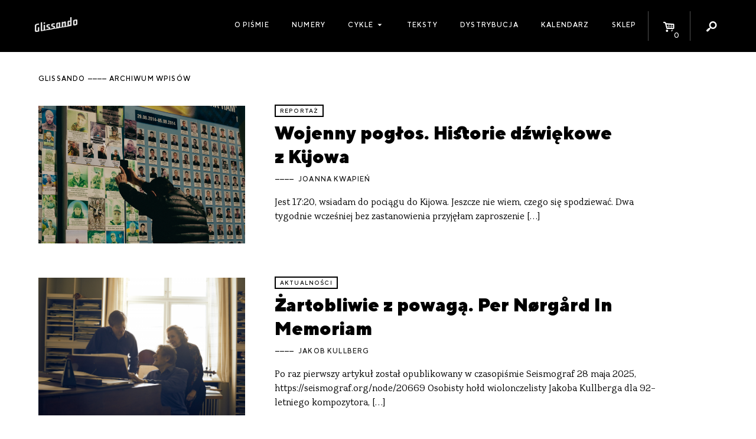

--- FILE ---
content_type: text/html; charset=UTF-8
request_url: https://glissando.pl/post_tag/kamil-tuszynski/page/3/
body_size: 10022
content:
<!DOCTYPE html>
<html lang="pl-PL" xmlns:og="http://ogp.me/ns#" xmlns:fb="http://ogp.me/ns/fb#" id="html">
<head>
  <meta charset="UTF-8" />
  <meta name="viewport" content="width=device-width" />
  <title>Glissando</title>

    <meta name='robots' content='max-image-preview:large' />
<script type="text/javascript">
window._wpemojiSettings = {"baseUrl":"https:\/\/s.w.org\/images\/core\/emoji\/14.0.0\/72x72\/","ext":".png","svgUrl":"https:\/\/s.w.org\/images\/core\/emoji\/14.0.0\/svg\/","svgExt":".svg","source":{"concatemoji":"https:\/\/glissando.pl\/wp\/wp-includes\/js\/wp-emoji-release.min.js"}};
/*! This file is auto-generated */
!function(e,a,t){var n,r,o,i=a.createElement("canvas"),p=i.getContext&&i.getContext("2d");function s(e,t){p.clearRect(0,0,i.width,i.height),p.fillText(e,0,0);e=i.toDataURL();return p.clearRect(0,0,i.width,i.height),p.fillText(t,0,0),e===i.toDataURL()}function c(e){var t=a.createElement("script");t.src=e,t.defer=t.type="text/javascript",a.getElementsByTagName("head")[0].appendChild(t)}for(o=Array("flag","emoji"),t.supports={everything:!0,everythingExceptFlag:!0},r=0;r<o.length;r++)t.supports[o[r]]=function(e){if(p&&p.fillText)switch(p.textBaseline="top",p.font="600 32px Arial",e){case"flag":return s("\ud83c\udff3\ufe0f\u200d\u26a7\ufe0f","\ud83c\udff3\ufe0f\u200b\u26a7\ufe0f")?!1:!s("\ud83c\uddfa\ud83c\uddf3","\ud83c\uddfa\u200b\ud83c\uddf3")&&!s("\ud83c\udff4\udb40\udc67\udb40\udc62\udb40\udc65\udb40\udc6e\udb40\udc67\udb40\udc7f","\ud83c\udff4\u200b\udb40\udc67\u200b\udb40\udc62\u200b\udb40\udc65\u200b\udb40\udc6e\u200b\udb40\udc67\u200b\udb40\udc7f");case"emoji":return!s("\ud83e\udef1\ud83c\udffb\u200d\ud83e\udef2\ud83c\udfff","\ud83e\udef1\ud83c\udffb\u200b\ud83e\udef2\ud83c\udfff")}return!1}(o[r]),t.supports.everything=t.supports.everything&&t.supports[o[r]],"flag"!==o[r]&&(t.supports.everythingExceptFlag=t.supports.everythingExceptFlag&&t.supports[o[r]]);t.supports.everythingExceptFlag=t.supports.everythingExceptFlag&&!t.supports.flag,t.DOMReady=!1,t.readyCallback=function(){t.DOMReady=!0},t.supports.everything||(n=function(){t.readyCallback()},a.addEventListener?(a.addEventListener("DOMContentLoaded",n,!1),e.addEventListener("load",n,!1)):(e.attachEvent("onload",n),a.attachEvent("onreadystatechange",function(){"complete"===a.readyState&&t.readyCallback()})),(e=t.source||{}).concatemoji?c(e.concatemoji):e.wpemoji&&e.twemoji&&(c(e.twemoji),c(e.wpemoji)))}(window,document,window._wpemojiSettings);
</script>
<style type="text/css">
img.wp-smiley,
img.emoji {
	display: inline !important;
	border: none !important;
	box-shadow: none !important;
	height: 1em !important;
	width: 1em !important;
	margin: 0 0.07em !important;
	vertical-align: -0.1em !important;
	background: none !important;
	padding: 0 !important;
}
</style>
	<link rel='stylesheet' id='wc-blocks-vendors-style-css' href='https://glissando.pl/app/plugins/woocommerce/packages/woocommerce-blocks/build/wc-blocks-vendors-style.css?ver=10.9.3' type='text/css' media='all' />
<link rel='stylesheet' id='wc-all-blocks-style-css' href='https://glissando.pl/app/plugins/woocommerce/packages/woocommerce-blocks/build/wc-all-blocks-style.css?ver=10.9.3' type='text/css' media='all' />
<style id='woocommerce-inline-inline-css' type='text/css'>
.woocommerce form .form-row .required { visibility: visible; }
</style>
<link rel='stylesheet' id='woo-checkout-for-digital-goods-css' href='https://glissando.pl/app/plugins/woo-checkout-for-digital-goods/public/css/woo-checkout-for-digital-goods-public.css?ver=3.7.4' type='text/css' media='all' />
<link rel='stylesheet' id='font-minified-css' href='https://glissando.pl/app/themes/glissando/static/assets_minified.css.php' type='text/css' media='all' />
<link rel='stylesheet' id='dashicons-css' href='https://glissando.pl/wp/wp-includes/css/dashicons.min.css' type='text/css' media='all' />
<link rel='stylesheet' id='main-style-css' href='https://glissando.pl/app/themes/glissando/assets/styles/app.css' type='text/css' media='all' />
<script type='text/javascript' src='https://glissando.pl/wp/wp-includes/js/jquery/jquery.min.js?ver=3.6.3' id='jquery-core-js'></script>
<script type='text/javascript' src='https://glissando.pl/wp/wp-includes/js/jquery/jquery-migrate.min.js?ver=3.4.0' id='jquery-migrate-js'></script>
<script type='text/javascript' src='https://glissando.pl/app/plugins/woo-checkout-for-digital-goods/public/js/woo-checkout-for-digital-goods-public.js?ver=3.7.4' id='woo-checkout-for-digital-goods-js'></script>
<link rel="https://api.w.org/" href="https://glissando.pl/wp-json/" /><link rel="EditURI" type="application/rsd+xml" title="RSD" href="https://glissando.pl/wp/xmlrpc.php?rsd" />
<link rel="wlwmanifest" type="application/wlwmanifest+xml" href="https://glissando.pl/wp/wp-includes/wlwmanifest.xml" />
<meta name="generator" content="WordPress 6.2" />
<meta name="generator" content="WooCommerce 8.1.2" />
	<noscript><style>.woocommerce-product-gallery{ opacity: 1 !important; }</style></noscript>
	
<!-- START - Open Graph and Twitter Card Tags 3.3.3 -->
 <!-- Facebook Open Graph -->
  <meta property="og:locale" content="pl_PL"/>
  <meta property="og:site_name" content="Glissando"/>
  <meta property="og:title" content="Glissando"/>
  <meta property="og:url" content="http://glissando.pl/post_tag/kamil-tuszynski/page/3/"/>
  <meta property="og:type" content="website"/>
  <meta property="og:description" content="Magazyn o muzyce współczesnej"/>
  <meta property="og:image" content="http://glissando.pl/wp-content/uploads/2017/11/glissando-1.jpg"/>
  <meta property="og:image:url" content="http://glissando.pl/wp-content/uploads/2017/11/glissando-1.jpg"/>
  <meta property="article:publisher" content="http://www.facebook.com/magazynglissando"/>
 <!-- Google+ / Schema.org -->
 <!-- Twitter Cards -->
 <!-- SEO -->
  <meta name="description" content="Magazyn o muzyce współczesnej"/>
 <!-- Misc. tags -->
 <!-- is_home -->
<!-- END - Open Graph and Twitter Card Tags 3.3.3 -->
	
</head>
<body class="blog paged paged-3 theme-glissando woocommerce-no-js">

<div id="fb-root"></div>
<script>(function (d, s, id) {
        var js, fjs = d.getElementsByTagName(s)[0];
        if (d.getElementById(id)) return;
        js = d.createElement(s);
        js.id = id;
        js.src = "//connect.facebook.net/pl_PL/sdk.js#xfbml=1&version=v2.10";
        fjs.parentNode.insertBefore(js, fjs);
    }(document, 'script', 'facebook-jssdk'));</script><script>
    var ajax_url_ = 'https://glissando.pl/wp/wp-admin/admin-ajax.php';
    var wc_cart_fragments_params = JSON.parse('{"ajax_url":"\/wp\/wp-admin\/admin-ajax.php","wc_ajax_url":"\/?wc-ajax=%%endpoint%%","fragment_name":"wc_fragments_772f3bdeb6bcddec11e8034785e71369"}');
</script>
<div id="wrapper" class="hfeed">
  <div id="inner_wrapper">
    <header class="site_header show-for-medium">
      <div class="row collapse">
        <div class="columns small-12 site_title medium-2">
          <div class="homelink_container">
            <a class="homelink" href="https://glissando.pl/">
                <img src="https://glissando.pl/app/themes/glissando/static/images/mini.png" class="">            </a>
          </div>
        </div>

        <nav class="columns small-12 medium-10  site_menu mini text-right">
          <ul class="menu icons_menu">
              <li id="menu_toggle" class="show-for-medium-only menu_toggle">
    <a href="">
                <i class="dashicons dashicons-menu"></i>
                        
    </a>
</li><li id="toggle_cart" class="icon_toggle toggle_cart">
    <a href="https://glissando.pl/sklep/koszyk/">
                <i class="icon-basket-alt"></i>
                <span class="cart_count badge">0</span>
                        
    </a>
</li><li id="toggle_search" class="icon_toggle toggle_search">
    <a href="">
                <i class="icon-search"></i>
                        
    </a>
</li>          </ul>
            <ul id="menu-menu-1" class="menu main_menu"><li id="menu-item-9302" class="menu-item menu-item-type-post_type menu-item-object-page menu-item-9302"><a href="https://glissando.pl/o-nas/">O piśmie</a></li>
<li id="menu-item-9191" class="menu-item menu-item-type-post_type_archive menu-item-object-numery_glissando menu-item-9191"><a href="https://glissando.pl/numery/">Numery</a></li>
<li id="menu-item-21586" class="menu-item menu-item-type-custom menu-item-object-custom menu-item-has-children menu-item-21586"><a href="#">Cykle</a>
<ul class="sub-menu">
	<li id="menu-item-21587" class="menu-item menu-item-type-custom menu-item-object-custom menu-item-21587"><a href="https://uc.glissando.pl/">Ukrainian Corridors</a></li>
	<li id="menu-item-21588" class="menu-item menu-item-type-custom menu-item-object-custom menu-item-21588"><a href="https://iran.glissando.pl/">Iran</a></li>
	<li id="menu-item-19064" class="menu-item menu-item-type-custom menu-item-object-custom menu-item-19064"><a href="http://audiopapers.glissando.pl/">Audiopapers</a></li>
</ul>
</li>
<li id="menu-item-9299" class="menu-item menu-item-type-post_type menu-item-object-page menu-item-9299"><a href="https://glissando.pl/teksty/">Teksty</a></li>
<li id="menu-item-9301" class="menu-item menu-item-type-post_type menu-item-object-page menu-item-9301"><a href="https://glissando.pl/dystrybucja/">Dystrybucja</a></li>
<li id="menu-item-9300" class="menu-item menu-item-type-post_type menu-item-object-page menu-item-9300"><a href="https://glissando.pl/wydarzenia/">Kalendarz</a></li>
<li id="menu-item-9298" class="menu-item menu-item-type-post_type menu-item-object-page menu-item-9298"><a href="https://glissando.pl/sklep/">Sklep</a></li>
</ul>
            <div id="search_form" class="search_form">

    <div class="form_container">
        <form method="get" id="searchform" action="https://glissando.pl/">
            <label for="s" class="hide assistive-text">Search</label>

            <input type="text" class="field" name="s" id="s"
                   placeholder="Szukaj..."/>
            <input type="submit" class="submit hide button" name="submit" id="searchsubmit"
                   value="Search"/>

        </form>
    </div>


</div>
        </nav>

      </div>
    </header>


    <div class="mobile_menu hide-for-medium">


      <a class="home_link item" href="https://glissando.pl/">
          <img src="https://glissando.pl/app/themes/glissando/static/images/mobile.png" class="">      </a>
      <a class="events_toggle item mini" href="https://glissando.pl/wydarzenia/"><span
            class="dashicons dashicons-megaphone"></span></a>

      <a href="https://glissando.pl/sklep/koszyk/" id="toggle_cart" class="icon_toggle item toggle_cart">
        <i class="icon-basket-alt"></i>
        <span class="cart_count badge">0</span>

      </a>


      <button class="menu_toggle item mini"><span class="dashicons dashicons-menu"></span></button>

    </div>
    <div class="mobile_site_menu hide-for-medium">
        <div class="menu-menu-1-container"><ul id="menu-menu-2" class="menu"><li class="menu-item menu-item-type-post_type menu-item-object-page menu-item-9302"><a href="https://glissando.pl/o-nas/">O piśmie</a></li>
<li class="menu-item menu-item-type-post_type_archive menu-item-object-numery_glissando menu-item-9191"><a href="https://glissando.pl/numery/">Numery</a></li>
<li class="menu-item menu-item-type-custom menu-item-object-custom menu-item-has-children menu-item-21586"><a href="#">Cykle</a>
<ul class="sub-menu">
	<li class="menu-item menu-item-type-custom menu-item-object-custom menu-item-21587"><a href="https://uc.glissando.pl/">Ukrainian Corridors</a></li>
	<li class="menu-item menu-item-type-custom menu-item-object-custom menu-item-21588"><a href="https://iran.glissando.pl/">Iran</a></li>
	<li class="menu-item menu-item-type-custom menu-item-object-custom menu-item-19064"><a href="http://audiopapers.glissando.pl/">Audiopapers</a></li>
</ul>
</li>
<li class="menu-item menu-item-type-post_type menu-item-object-page menu-item-9299"><a href="https://glissando.pl/teksty/">Teksty</a></li>
<li class="menu-item menu-item-type-post_type menu-item-object-page menu-item-9301"><a href="https://glissando.pl/dystrybucja/">Dystrybucja</a></li>
<li class="menu-item menu-item-type-post_type menu-item-object-page menu-item-9300"><a href="https://glissando.pl/wydarzenia/">Kalendarz</a></li>
<li class="menu-item menu-item-type-post_type menu-item-object-page menu-item-9298"><a href="https://glissando.pl/sklep/">Sklep</a></li>
</ul></div>      <div class="mobile_search">
        <i class="icon icon-search"></i>
          <div id="search_form" class="search_form">

    <div class="form_container">
        <form method="get" id="searchform" action="https://glissando.pl/">
            <label for="s" class="hide assistive-text">Search</label>

            <input type="text" class="field" name="s" id="s"
                   placeholder="Szukaj..."/>
            <input type="submit" class="submit hide button" name="submit" id="searchsubmit"
                   value="Search"/>

        </form>
    </div>


</div>
      </div>
    </div>


    <ul id="search_list" class="search_list unstyled"></ul>

    <main class="main_content white pad" id="content" role="main">

        <header class="category_header main_header">
    <div class="row">
        <div class="columns text-left small-12 ">
            <h1 class="archive_title mini">
                glissando <span>archiwum wpisów</span>
            </h1>
        </div>
    </div>
</header>
<article class="index_post padded_medium row">
    <div class="columns small-12 medium-6 large-4">
                <a href="https://glissando.pl/reportaz/wojenny-poglos-historie-dzwiekowe-z-kijowa/" class="thumbnail_link">
            <figure><img src="https://glissando.pl/app/uploads/2025/06/DSCF3809.jpg" data-src="https://glissando.pl/app/uploads/2025/06/DSCF3809.jpg"   class="image_lazy lazyload post_thumb_img" /></figure>
        </a>
            </div>
    <div class="columns small-12 medium-6 large-7">
        <div class="text_simple">
            <div class="categories mini">
                                <a href="https://glissando.pl/kategoria/reportaz/">reportaż</a>
                            </div>
            <h1 class="h3 "><a class="title_link" href="https://glissando.pl/reportaz/wojenny-poglos-historie-dzwiekowe-z-kijowa/">Wojenny pogłos. Historie dźwiękowe z&nbsp;Kijowa</a></h1>
                        <div class="authors mini">
                      <a href="https://glissando.pl/autorzy/joanna-kwapien/">Joanna Kwapień</a>
  
              </div>
                        <p class="excerpt">
                Jest 17:20, wsiadam do pociągu do Kijowa. Jeszcze nie wiem, czego się spodziewać. Dwa tygodnie wcześniej bez zastanowienia przyjęłam zaproszenie [&hellip;]
            </p>
        </div>
    </div>
</article>
<article class="index_post padded_medium row">
    <div class="columns small-12 medium-6 large-4">
                <a href="https://glissando.pl/aktualnosci/zartobliwie-z-powaga-per-norgard-in-memoriam/" class="thumbnail_link">
            <figure><img src="https://glissando.pl/app/uploads/2025/06/Saariaho-Norgard-Kullberg-2.jpg" data-src="https://glissando.pl/app/uploads/2025/06/Saariaho-Norgard-Kullberg-2.jpg"   class="image_lazy lazyload post_thumb_img" /></figure>
        </a>
            </div>
    <div class="columns small-12 medium-6 large-7">
        <div class="text_simple">
            <div class="categories mini">
                                <a href="https://glissando.pl/kategoria/aktualnosci/">aktualności</a>
                            </div>
            <h1 class="h3 "><a class="title_link" href="https://glissando.pl/aktualnosci/zartobliwie-z-powaga-per-norgard-in-memoriam/">Żartobliwie z&nbsp;powagą. Per Nørgård In Memoriam </a></h1>
                        <div class="authors mini">
                      <a href="https://glissando.pl/autorzy/jakob-kullberg/">Jakob Kullberg</a>
  
              </div>
                        <p class="excerpt">
                Po raz pierwszy artykuł został opublikowany w&nbsp;czasopiśmie Seismograf 28 maja 2025, https://seismograf.org/node/20669 Osobisty hołd wiolonczelisty Jakoba Kullberga dla 92-letniego kompozytora, [&hellip;]
            </p>
        </div>
    </div>
</article>
<article class="index_post padded_medium row">
    <div class="columns small-12 medium-6 large-4">
                <a href="https://glissando.pl/relacje/echa-piosenek-spor-2025/" class="thumbnail_link">
            <figure><img src="https://glissando.pl/app/uploads/2025/06/iSIKlTs6.jpeg" data-src="https://glissando.pl/app/uploads/2025/06/iSIKlTs6.jpeg"   class="image_lazy lazyload post_thumb_img" /></figure>
        </a>
            </div>
    <div class="columns small-12 medium-6 large-7">
        <div class="text_simple">
            <div class="categories mini">
                                <a href="https://glissando.pl/kategoria/relacje/">relacje</a>
                            </div>
            <h1 class="h3 "><a class="title_link" href="https://glissando.pl/relacje/echa-piosenek-spor-2025/">Echa Piosenek. SPOR 2025</a></h1>
                        <div class="authors mini">
                      <a href="https://glissando.pl/autorzy/iga-batog/">Iga Batog</a>,
      <a href="https://glissando.pl/autorzy/topolski/">Jan Topolski</a>
  
              </div>
                        <p class="excerpt">
                JT: Jak mówisz o doświadczeniu spotkania z nieznanym, to moje myśli od biegną ku jednemu z najbardziej niezwykłych wydarzeń festiwalu. 

IB: I najbardziej niebezpiecznych zwierząt, które mieliśmy okazję zobaczyć. 

JT: Zagrożone i tajemnicze bassalony! Zanim mogliśmy je odwiedzić w jednej z przestrzeni w Godsbanen, czekało nas obszerne wprowadzenie. Że nie można ich za bardzo dotykać, ani robić zdjęć z fleszem, czy też siadać na podłodze, gdyż mogłyby nas wziąć za zwierzynę. Potem wchodziliśmy w małych grupkach do sali z intensywnym zapachem jakiegoś piżma, a w środku… 
            </p>
        </div>
    </div>
</article>
<article class="index_post padded_medium row">
    <div class="columns small-12 medium-6 large-4">
                <a href="https://glissando.pl/tekst/wstep-do-45/" class="thumbnail_link">
            <figure><img src="https://glissando.pl/app/uploads/2025/05/okladka45_800pikseliRGB.jpg" data-src="https://glissando.pl/app/uploads/2025/05/okladka45_800pikseliRGB.jpg"   class="image_lazy lazyload post_thumb_img" /></figure>
        </a>
            </div>
    <div class="columns small-12 medium-6 large-7">
        <div class="text_simple">
            <div class="categories mini">
                                <a href="https://glissando.pl/numery/45-2024/">Numer 45/2024</a>
                            </div>
            <h1 class="h3 "><a class="title_link" href="https://glissando.pl/tekst/wstep-do-45/">Wstęp do #45</a></h1>
                        <div class="authors mini">
                      <a href="https://glissando.pl/autorzy/mateusz-felczak/">Mateusz Felczak</a>
  
              </div>
                        <p class="excerpt">
                Akademicka refleksja nad muzyką w&nbsp;grach cyfrowych rozwija się w&nbsp;ostatnich latach nadzwyczaj prężnie. Nowe, specjalistyczne czasopisma, takie jak „Journal of Sound [&hellip;]
            </p>
        </div>
    </div>
</article>
<article class="index_post padded_medium row">
    <div class="columns small-12 medium-6 large-4">
                <a href="https://glissando.pl/wywiady/interview-with-zola-jesus/" class="thumbnail_link">
            <figure><img src="https://glissando.pl/app/uploads/2025/05/ZJ-MAIN-2024.jpg" data-src="https://glissando.pl/app/uploads/2025/05/ZJ-MAIN-2024.jpg"   class="image_lazy lazyload post_thumb_img" /></figure>
        </a>
            </div>
    <div class="columns small-12 medium-6 large-7">
        <div class="text_simple">
            <div class="categories mini">
                                <a href="https://glissando.pl/kategoria/english/">English</a>
                                <a href="https://glissando.pl/kategoria/wywiady/">wywiady</a>
                            </div>
            <h1 class="h3 "><a class="title_link" href="https://glissando.pl/wywiady/interview-with-zola-jesus/">My voice will always be my sword. Interview with Zola Jesus</a></h1>
                        <div class="authors mini">
                      <a href="https://glissando.pl/autorzy/natalia-glinka-hebel/">Natalia Glinka-Hebel</a>
  
              </div>
                        <p class="excerpt">
                Zola Jesus is the moniker of Nika Roza Danilova, who has been making music and performing for almost 20 years. Revered for her powerful voice, the artist is not afraid of challenges and experiments. One of them is an upcoming concert with the Tri-City chamber ensemble NeoQuartet, which specializes in performing contemporary classical music.
            </p>
        </div>
    </div>
</article>
<article class="index_post padded_medium row">
    <div class="columns small-12 medium-6 large-4">
                <a href="https://glissando.pl/relacje/czas-cofniety-do-przodu-poznanska-wiosna-muzyczna-2025/" class="thumbnail_link">
            <figure><img src="https://glissando.pl/app/uploads/2025/05/494598872_1117742880386689_2466078779942345957_n.jpg" data-src="https://glissando.pl/app/uploads/2025/05/494598872_1117742880386689_2466078779942345957_n.jpg"   class="image_lazy lazyload post_thumb_img" /></figure>
        </a>
            </div>
    <div class="columns small-12 medium-6 large-7">
        <div class="text_simple">
            <div class="categories mini">
                                <a href="https://glissando.pl/kategoria/relacje/">relacje</a>
                            </div>
            <h1 class="h3 "><a class="title_link" href="https://glissando.pl/relacje/czas-cofniety-do-przodu-poznanska-wiosna-muzyczna-2025/">Czas cofnięty do przodu. Poznańska Wiosna Muzyczna 2025</a></h1>
                        <div class="authors mini">
                      <a href="https://glissando.pl/autorzy/tkacz/">Piotr Tkacz</a>
  
              </div>
                        <p class="excerpt">
                Nauki ścisłe, operujące pojęciami bezwzględnymi, tworzącymi nieuniknioną ciągłość poglądów naszych na rzeczywistość, w&nbsp;rozwoju swym niejednokrotnie zmuszone był cofać się z&nbsp;zajętych [&hellip;]
            </p>
        </div>
    </div>
</article>
<article class="index_post padded_medium row">
    <div class="columns small-12 medium-6 large-4">
                <a href="https://glissando.pl/wywiady/narratives-of-recorded-histories-interview-with-maral-mahmoudi/" class="thumbnail_link">
            <figure><img src="https://glissando.pl/app/uploads/2025/04/maral-ground-groove-leaving-records-lp-photo.jpg" data-src="https://glissando.pl/app/uploads/2025/04/maral-ground-groove-leaving-records-lp-photo.jpg"   class="image_lazy lazyload post_thumb_img" /></figure>
        </a>
            </div>
    <div class="columns small-12 medium-6 large-7">
        <div class="text_simple">
            <div class="categories mini">
                                <a href="https://glissando.pl/kategoria/english/">English</a>
                                <a href="https://glissando.pl/kategoria/wywiady/">wywiady</a>
                            </div>
            <h1 class="h3 "><a class="title_link" href="https://glissando.pl/wywiady/narratives-of-recorded-histories-interview-with-maral-mahmoudi/">Narratives of recorded histories. Interview with Maral Mahmoudi</a></h1>
                        <div class="authors mini">
                      <a href="https://glissando.pl/autorzy/natalia-piotrkowicz/">Natalia Piotrkowicz</a>
  
              </div>
                        <p class="excerpt">
                I had been trying to figure out ways of playing Iranian music at the club since I’ve always been compelled to share the sounds of Iran with my friends and show it in a wider context. Most Iranian music has a melancholy to it that makes it hard to play in a party setting so by combining it with club & reggaeton beats I was able to imbue my DJ sets with the spirituality of the music while people could still dance. I had just moved to Los Angeles from Virginia and was exposed to so much amazing music by the Mexican community in LA. From reggaeton to cumbia, I noticed that the rhythm of reggaeton complimented the Iranian music and allowed the music to step outside of its normal constraints and fell in love with the combination. I wanted to capture that feeling of sitting in my apartment with the windows open listening to Iranian classical and pop music while a car drove by blasting reggaeton. 
            </p>
        </div>
    </div>
</article>
<article class="index_post padded_medium row">
    <div class="columns small-12 medium-6 large-4">
                <a href="https://glissando.pl/relacje/miedzydialogi-maerzmusik-2025/" class="thumbnail_link">
            <figure><img src="https://glissando.pl/app/uploads/2025/04/Wassermann-fot.MonicaGarcia.jpeg" data-src="https://glissando.pl/app/uploads/2025/04/Wassermann-fot.MonicaGarcia.jpeg"   class="image_lazy lazyload post_thumb_img" /></figure>
        </a>
            </div>
    <div class="columns small-12 medium-6 large-7">
        <div class="text_simple">
            <div class="categories mini">
                                <a href="https://glissando.pl/kategoria/relacje/">relacje</a>
                            </div>
            <h1 class="h3 "><a class="title_link" href="https://glissando.pl/relacje/miedzydialogi-maerzmusik-2025/">Międzydialogi. MaerzMusik 2025</a></h1>
                        <div class="authors mini">
                      <a href="https://glissando.pl/autorzy/topolski/">Jan Topolski</a>
  
              </div>
                        <p class="excerpt">
                Morska boja.  Zielone akwaria.  Bańki we mgle.  Papier, kamień, skóra! Bezgłos. Oddech i&nbsp;membrana. Teatr cieni. Linie i&nbsp;kije. Czarne skrzydła.  Piski [&hellip;]
            </p>
        </div>
    </div>
</article>
<article class="index_post padded_medium row">
    <div class="columns small-12 medium-6 large-4">
                <a href="https://glissando.pl/relacje/miesiac-z-pelnia/" class="thumbnail_link">
            <figure><img src="https://glissando.pl/app/uploads/2025/04/490975173_1004734995132580_8248742441567949376_n.jpg" data-src="https://glissando.pl/app/uploads/2025/04/490975173_1004734995132580_8248742441567949376_n.jpg"   class="image_lazy lazyload post_thumb_img" /></figure>
        </a>
            </div>
    <div class="columns small-12 medium-6 large-7">
        <div class="text_simple">
            <div class="categories mini">
                                <a href="https://glissando.pl/kategoria/relacje/">relacje</a>
                            </div>
            <h1 class="h3 "><a class="title_link" href="https://glissando.pl/relacje/miesiac-z-pelnia/">Miesiąc z&nbsp;PEŁNIĄ</a></h1>
                        <div class="authors mini">
                      <a href="https://glissando.pl/autorzy/malgorzata-heinrich/">Małgorzata Heinrich</a>
  
              </div>
                        <p class="excerpt">
                Performans był stopniowym odkrywaniem. Ewolucyjna forma rozwijała się niczym kłącze. Choć bez wyraźnych nawiązań do przeszłych motywów, wyraźnie składała się na całość, unikając chaosu na rzecz metodycznego spokoju. Wydaje się więc, że dźwiękowa mikoryza została osiągnięta. Magnetofony grały nadal po opuszczeniu sali przez artystki, niczym długowieczne, silne i samowystarczalne sieci podziemnych połączeń.
            </p>
        </div>
    </div>
</article>
<article class="index_post padded_medium row">
    <div class="columns small-12 medium-6 large-4">
                <a href="https://glissando.pl/wywiady/dzwiekowy-jezyk-pomiedzy-slowami-rozmowa-z-eiko-ishibashi-timeless-film-festival-2024/" class="thumbnail_link">
            <figure><img src="https://glissando.pl/app/uploads/2025/03/480424343_513264955132755_6460993890572688460_n.jpg" data-src="https://glissando.pl/app/uploads/2025/03/480424343_513264955132755_6460993890572688460_n.jpg"   class="image_lazy lazyload post_thumb_img" /></figure>
        </a>
            </div>
    <div class="columns small-12 medium-6 large-7">
        <div class="text_simple">
            <div class="categories mini">
                                <a href="https://glissando.pl/kategoria/wywiady/">wywiady</a>
                            </div>
            <h1 class="h3 "><a class="title_link" href="https://glissando.pl/wywiady/dzwiekowy-jezyk-pomiedzy-slowami-rozmowa-z-eiko-ishibashi-timeless-film-festival-2024/">Dźwiękowy język pomiędzy słowami. Rozmowa z&nbsp;Eiko Ishibashi, Timeless Film Festival 2024</a></h1>
                        <div class="authors mini">
                      <a href="https://glissando.pl/autorzy/krzysztof-dziuba/">Krzysztof Dziuba</a>,
      <a href="https://glissando.pl/autorzy/natalia-piotrkowicz/">Natalia Piotrkowicz</a>
  
              </div>
                        <p class="excerpt">
                Oglądam to, co się dzieje i moja uwaga jest bardzo rozdzielona. Tak naprawdę staram się grać pod wpływem obrazu, jego ruchu i drgań. Ruch obrazu wpływa na mój ruch. To w jaki sposób odczuwam obraz, wpływa później na dźwięk. Jednocześnie, kiedy gram, staram się myśleć o widowni, też jestem trochę jej częścią. To ważne, że wszyscy patrzymy na to samo. Staram się nie tyle współodczuwać, co współdoświadczać całe przedsięwzięcie. Za każdym razem jest wtedy inaczej. To fascynujące. Zawsze myślę sobie, że widzowie też mają frajdę dlatego, że ja ją mam.
            </p>
        </div>
    </div>
</article>
<div class="archive_pagination text-center">
    <a class="prev page-numbers" href="https://glissando.pl/post_tag/kamil-tuszynski/page/2/">&laquo; Poprzednie</a>
<a class="page-numbers" href="https://glissando.pl/post_tag/kamil-tuszynski/page/1/">1</a>
<a class="page-numbers" href="https://glissando.pl/post_tag/kamil-tuszynski/page/2/">2</a>
<span aria-current="page" class="page-numbers current">3</span>
<a class="page-numbers" href="https://glissando.pl/post_tag/kamil-tuszynski/page/4/">4</a>
<a class="page-numbers" href="https://glissando.pl/post_tag/kamil-tuszynski/page/5/">5</a>
<span class="page-numbers dots">&hellip;</span>
<a class="page-numbers" href="https://glissando.pl/post_tag/kamil-tuszynski/page/95/">95</a>
<a class="next page-numbers" href="https://glissando.pl/post_tag/kamil-tuszynski/page/4/">Następne &raquo;</a></div></main>
</div>
<aside class="mini_cart" id="mini_cart">
    <h2 class="mini">Koszyk</h2>
    

    <p class="woocommerce-mini-cart__empty-message">Brak produktów w koszyku.</p>


</aside><footer id="site_footer" class="site_footer " role="contentinfo">
  <div class="row padded_medium">

    <div class="columns small-12 large-4 medium-4">
        <aside class="footer_likebox">
  <div class="fb-page" data-href="https://www.facebook.com/magazynglissando" data-small-header="false"
       data-adapt-container-width="true" data-hide-cover="false" data-show-facepile="false">
    <blockquote cite="https://www.facebook.com/magazynglissando" class="fb-xfbml-parse-ignore"><a
          href="https://www.facebook.com/magazynglissando">Glissando</a></blockquote>
  </div>
</aside>
    </div>

    <div class="columns small-12 large-3 medium-5 ">
      <h2 class="mini">Wydawca</h2>

        <img src="https://glissando.pl/app/themes/glissando/static/images/499.png" class="publisher_logo">      <p class="smaller"> Fundacja 4.99<br>
        ul. Grzymalitów 3b/2, <br>
        03-141 Warszawa<br></p>
        <a target="_blank" href="https://glissando.pl/app/uploads/2021/03/4.99-statut2020.pdf" class="mini" download>Statut Fundacji</a>      <br><br>

    </div>
    <div class="columns small-12 large-5 medium-3">
      <h2 class="mini">DOFINANSOWANE ZE ŚRODKÓW</h2>
      <p class="smaller">
        Dofinansowano ze środków Ministra Kultury i Dziedzictwa Narodowego pochodzących z Funduszu Promocji Kultury – państwowego funduszu celowego oraz Ernst von Siemens Musikstiftung
      </p>
        <img src="https://glissando.pl/app/themes/glissando/static/images/logos.png" class="mkidn">      <br><br><br>
    </div>
    <div class="columns small-12 large-8  medium-12">
      <div class="mail_contact">
        <div class="framed">
          <i class="icon l-icon-mail large"></i>
          <p>
            Chcesz porozmawiać? Napisz do nas:
            <a href="mailto:magazyn.glissando@gmail.com">magazyn.glissando@gmail.com</a>
            <br>
            Zapytania reklamowe: <a href="mailto:reklamy@glissando.pl">reklamy@glissando.pl</a>
          </p>
        </div>
      </div>
      <br>
      <br>
    </div>

    <div class="columns small-12 medium-6 large-5 mini colophon">
      &copy; Magazyn Glissando 2011 – 2026<br>
      Design + development: <a target="_blank" href="https://zmeeva.io">zmeeva.io</a>
    </div>
  </div>

</footer>
</div>
<div class="overlay" data-close="g_modal"></div>
	<script type="text/javascript">
		(function () {
			var c = document.body.className;
			c = c.replace(/woocommerce-no-js/, 'woocommerce-js');
			document.body.className = c;
		})();
	</script>
	<script type='text/javascript' src='https://glissando.pl/app/plugins/woocommerce/assets/js/jquery-blockui/jquery.blockUI.min.js?ver=2.7.0-wc.8.1.2' id='jquery-blockui-js'></script>
<script type='text/javascript' id='wc-add-to-cart-js-extra'>
/* <![CDATA[ */
var wc_add_to_cart_params = {"ajax_url":"\/wp\/wp-admin\/admin-ajax.php","wc_ajax_url":"\/?wc-ajax=%%endpoint%%","i18n_view_cart":"Zobacz koszyk","cart_url":"https:\/\/glissando.pl\/sklep\/koszyk\/","is_cart":"","cart_redirect_after_add":"no"};
/* ]]> */
</script>
<script type='text/javascript' src='https://glissando.pl/app/plugins/woocommerce/assets/js/frontend/add-to-cart.min.js?ver=8.1.2' id='wc-add-to-cart-js'></script>
<script type='text/javascript' src='https://glissando.pl/app/plugins/woocommerce/assets/js/js-cookie/js.cookie.min.js?ver=2.1.4-wc.8.1.2' id='js-cookie-js'></script>
<script type='text/javascript' id='woocommerce-js-extra'>
/* <![CDATA[ */
var woocommerce_params = {"ajax_url":"\/wp\/wp-admin\/admin-ajax.php","wc_ajax_url":"\/?wc-ajax=%%endpoint%%"};
/* ]]> */
</script>
<script type='text/javascript' src='https://glissando.pl/app/plugins/woocommerce/assets/js/frontend/woocommerce.min.js?ver=8.1.2' id='woocommerce-js'></script>
<script type='text/javascript' src='https://glissando.pl/app/themes/glissando/assets/scripts/vendors.js' id='vendors-js-js'></script>
<script type='text/javascript' src='https://glissando.pl/app/themes/glissando/assets/scripts/app.js' id='main-js-js'></script>
<script type='text/javascript' src='https://glissando.pl/app/plugins/woocommerce/assets/js/jquery-cookie/jquery.cookie.min.js?ver=1.4.1-wc.8.1.2' id='jquery-cookie-js'></script>

<div class="info_message mini">
  <div class="content"></div>
  <button class="close"><i class="icon-cancel"></i></button>
</div>

</body>
</html>


--- FILE ---
content_type: text/css;charset=UTF-8
request_url: https://glissando.pl/app/themes/glissando/static/assets_minified.css.php
body_size: 7160
content:
@font-face {
    font-family: 'modern_icons';
    src: url('fonts/modern_icons/modern_icons.eot');
    src: url('fonts/modern_icons/modern_icons.eot#iefix') format('embedded-opentype'),
    url('fonts/modern_icons/modern_icons.woff') format('woff'),
    url('fonts/modern_icons/modern_icons.ttf') format('truetype'),
    url('fonts/modern_icons/modern_icons.svg#modern_icons') format('svg');
    font-weight: normal;
    font-style: normal;
}

[class^="icon-"]:before, [class*=" icon-"]:before {
    font-family: "modern_icons";
    font-style: normal;
    font-weight: normal;
    speak: none;

    display: inline-block;
    text-decoration: inherit;
    width: 1em;
    margin-right: .2em;
    text-align: center;
    /* opacity: .8; */

    /* For safety - reset parent styles, that can break glyph codes*/
    font-variant: normal;
    text-transform: none;

    /* fix buttons height, for twitter bootstrap */
    line-height: 1em;

    /* Animation center compensation - margins should be symmetric */
    /* remove if not needed */
    margin-left: .2em;

    /* you can be more comfortable with increased icons size */
    /* font-size: 120%; */

    /* Font smoothing. That was taken from TWBS */
    -webkit-font-smoothing: antialiased;
    -moz-osx-font-smoothing: grayscale;

    /* Uncomment for 3D effect */
    /* text-shadow: 1px 1px 1px rgba(127, 127, 127, 0.3); */
}

.icon-heart:before {
    content: '\e800';
}

/* '' */
.icon-star:before {
    content: '\e801';
}

/* '' */
.icon-basket-alt:before {
    content: '\e802';
}

/* '' */
.icon-ok:before {
    content: '\e803';
}

/* '' */
.icon-cancel:before {
    content: '\e804';
}

/* '' */
.icon-plus:before {
    content: '\e805';
}

/* '' */
.icon-location:before {
    content: '\e806';
}

/* '' */
.icon-article-alt:before {
    content: '\e807';
}

/* '' */
.icon-cd:before {
    content: '\e808';
}

/* '' */
.icon-tag:before {
    content: '\e809';
}

/* '' */
.icon-mail:before {
    content: '\e80a';
}

/* '' */
.icon-camera:before {
    content: '\e80b';
}

/* '' */
.icon-search:before {
    content: '\e80c';
}

/* '' */
.icon-quote-left:before {
    content: '\e80d';
}

/* '' */
.icon-quote-right:before {
    content: '\e80e';
}

/* '' */
.icon-chat:before {
    content: '\e80f';
}

/* '' */
.icon-info:before {
    content: '\e810';
}

/* '' */
.icon-question:before {
    content: '\e811';
}

/* '' */
.icon-play-1:before {
    content: '\e812';
}

/* '' */
.icon-pause-1:before {
    content: '\e813';
}

/* '' */
.icon-download:before {
    content: '\e814';
}

/* '' */
.icon-clock:before {
    content: '\e815';
}

/* '' */
.icon-pause:before {
    content: '\f00e';
}

/* '' */
.icon-play:before {
    content: '\f00f';
}

/* '' */
.icon-facebook:before {
    content: '\f052';
}

/* '' */@font-face {
    font-family: 'line_icons';
    src: url('fonts/line/line_icons.eot?60714299');
    src: url('fonts/line/line_icons.eot?60714299#iefix') format('embedded-opentype'),
    url('fonts/line/line_icons.woff2?60714299') format('woff2'),
    url('fonts/line/line_icons.woff?60714299') format('woff'),
    url('fonts/line/line_icons.ttf?60714299') format('truetype'),
    url('fonts/line/line_icons.svg?60714299#line_icons') format('svg');
    font-weight: normal;
    font-style: normal;
}

/* Chrome hack: SVG is rendered more smooth in Windozze. 100% magic, uncomment if you need it. */
/* Note, that will break hinting! In other OS-es font will be not as sharp as it could be */
/*
@media screen and (-webkit-min-device-pixel-ratio:0) {
  @font-face {
    font-family: 'line_icons';
    src: url('../font/line_icons.svg?60714299#line_icons') format('svg');
  }
}
*/

[class^="l-icon-"]:before, [class*="l-icon-"]:before {
    font-family: "line_icons";
    font-style: normal;
    font-weight: normal;
    speak: none;

    display: inline-block;
    text-decoration: inherit;
    width: 1em;
    margin-right: .2em;
    text-align: center;
    /* opacity: .8; */

    /* For safety - reset parent styles, that can break glyph codes*/
    font-variant: normal;
    text-transform: none;

    /* fix buttons height, for twitter bootstrap */
    line-height: 1em;

    /* Animation center compensation - margins should be symmetric */
    /* remove if not needed */
    margin-left: .2em;

    /* you can be more comfortable with increased icons size */
    /* font-size: 120%; */

    /* Font smoothing. That was taken from TWBS */
    -webkit-font-smoothing: antialiased;
    -moz-osx-font-smoothing: grayscale;

}

.l-icon-mail:before {
    content: '\e800';
}

/* '' */
.l-icon-arr-long-right:before {
    content: '\e804';
}

/* '' */
.l-icon-double-caret-left:before {
    content: '\e805';
}

/* '' */
.l-icon-caret-left:before {
    content: '\e806';
}

/* '' */
.l-icon-caret-right:before {
    content: '\e807';
}

/* '' */
.l-icon-x:before {
    content: '\e808';
}

/* '' */
.l-icon-double-caret-right:before {
    content: '\e809';
}

/* '' */
.l-icon-info:before {
    content: '\e80a';
}

/* '' */
.l-icon-q:before {
    content: '\e80b';
}

/* '' */
.l-icon-bars:before {
    content: '\e80c';
}

/* '' */
.l-icon-check:before {
    content: '\e80d';
}

/* '' */
.l-icon-double-caret-up:before {
    content: '\e80e';
}

/* '' */
.l-icon-eye:before {
    content: '\e80f';
}

/* '' */
.l-icon-marker:before {
    content: '\e810';
}

/* '' */
.l-icon-heart:before {
    content: '\e811';
}

/* '' */
.l-icon-excl:before {
    content: '\e812';
}

/* '' */
.l-icon-key:before {
    content: '\e813';
}

/* '' */
.l-icon-link:before {
    content: '\e814';
}

/* '' */
.l-icon-envelope:before {
    content: '\e815';
}

/* '' */
.l-icon-map:before {
    content: '\e816';
}

/* '' */
.l-icon-bubble:before {
    content: '\e817';
}

/* '' */
.l-icon-comment:before {
    content: '\e818';
}

/* '' */
.l-icon-img:before {
    content: '\e819';
}

/* '' */
.l-icon-book:before {
    content: '\e81b';
}

/* '' */
.l-icon-star:before {
    content: '\e81c';
}

/* '' */
.l-icon-download:before {
    content: '\e81d';
}

/* '' */
.l-icon-download-ok:before {
    content: '\e81e';
}

/* '' */
.l-icon-bag:before {
    content: '\e81f';
}

/* '' */
.l-icon-cart:before {
    content: '\e820';
}

/* '' */
.l-icon-tag:before {
    content: '\e821';
}

/* '' */
.l-icon-tags:before {
    content: '\e822';
}

/* '' */
.l-icon-note:before {
    content: '\e823';
}

/* '' */
.l-icon-note2:before {
    content: '\e824';
}

/* '' */
.l-icon-phones:before {
    content: '\e825';
}

/* '' */
.l-icon-empty:before {
    content: '\e826';
}

/* '' */
.l-icon-note3:before {
    content: '\e827';
}

/* '' */
.l-icon-pause:before {
    content: '\e828';
}

/* '' */
.l-icon-play:before {
    content: '\e829';
}

/* '' */
.l-icon-record:before {
    content: '\e82a';
}

/* '' */
.l-icon-dj:before {
    content: '\e82b';
}

/* '' */
.l-icon-target:before {
    content: '\e82c';
}

/* '' */
.l-icon-web:before {
    content: '\e82d';
}

/* '' */